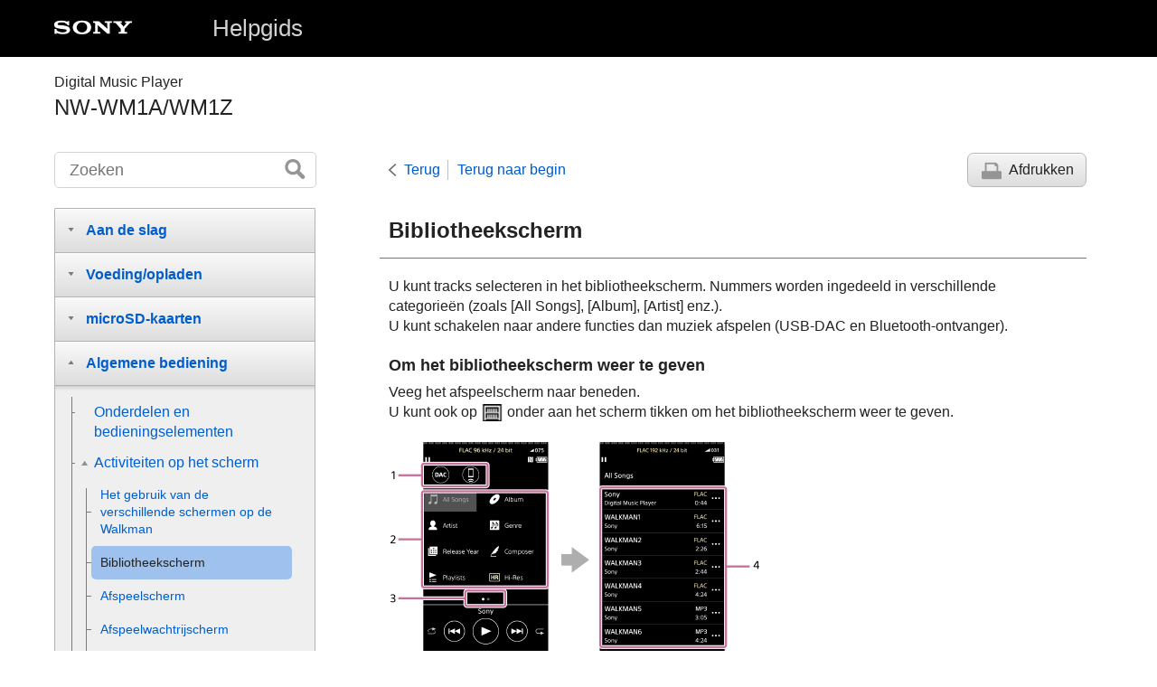

--- FILE ---
content_type: text/html
request_url: https://helpguide.sony.net/dmp/nwwm1/v1/nl/contents/TP0001450686.html
body_size: 21211
content:
<!DOCTYPE html>
<html lang="nl" dir="ltr" data-manual-number="4-593-856-83(1) ">
<head>
<!-- saved from url=(0016)http://localhost -->
<meta charset="utf-8" />
<meta http-equiv="X-UA-Compatible" content="IE=edge" />
<meta name="format-detection" content="telephone=no" />
<meta name="viewport" content="width=device-width" />
<meta name="author" content="Sony Corporation" />
<meta name="copyright" content="Copyright 2016 Sony Corporation" />
<meta name="description" content="" />
<meta name="keywords" content="Digital Music Player,NW-WM1A/WM1Z" />

<title>NW-WM1A/WM1Z | Helpgids | Bibliotheekscherm</title>
<link href="../common/css/master.css" rel="stylesheet" />
<!--[if lt IE 9]><link href="../common/css/master_ie8.css" rel="stylesheet" /><![endif]-->
<link href="../common/css/en.css" rel="stylesheet" />
<link id="print_css" href="../common/css/print.css" rel="stylesheet" media="print" />
<!--[if lt IE 9]><script src="../common/js/html5shiv-printshiv.js"></script><![endif]-->
<script src="../search/resource.json" charset="utf-8"></script>
<script src="../common/js/search_library.js" charset="utf-8"></script>
<script src="../common/js/onload.js" charset="utf-8"></script>
<script src="../common/js/run_head.js" charset="utf-8"></script>

</head>
<body data-page-type="contents">

<header role="banner">
<div class="global">
<div class="inner"><img src="../common/img/logo.png" alt="SONY" class="global-logo" /><a href="../index.html" class="global-title">Helpgids</a></div>
</div><!-- /.global -->
<div class="manual-name">
<div class="inner">
<h1><span class="category-name">Digital Music Player</span><span class="model-name">NW-WM1A/WM1Z<span class="model-number"></span></span></h1>
</div>
</div><!-- /.manual-name -->
</header>

<div class="inner">
<div class="utility">
<ul class="utility-nav">
<li class="utility-menu"><a href="#menu"><img src="../common/img/icon_utility_menu.png" alt="menu" /></a></li>
<li class="utility-search"><a href="#header-search" id="header-search-toggle"><img src="../common/img/icon_utility_search.png" alt="Zoeken" /></a></li>
</ul>
<form class="form-search" id="header-search" role="search" onsubmit="return false;">
<div><input type="text" id="id_search" class="form-search-input" value="" title="Zoeken" onkeydown="fncSearchKeyDown(event.keyCode, this.value);" /><input type="image" id="id_search_button" class="form-search-button" alt="Zoeken" src="../common/img/button_search.png" /></div>
</form>
</div><!-- /.utility -->

<noscript>
<div class="noscript">
<p>JavaScript is uitgeschakeld.</p>
<p>Schakel JavaScript in en laad de pagina opnieuw.</p>
</div>
</noscript>

<ul class="page-nav">
<li class="back"><a href="javascript:history.back();">Terug</a></li>
<li class="top"><a href="../index.html">Terug naar begin</a></li>
<li class="print"><a href="javascript:openPrintWindow();">Afdrukken</a></li>
</ul><!-- /.page-nav -->

<main role="main" id="main">
<h2 id="id_title">Bibliotheekscherm</h2>
<div id="id_content">

<div class="abstract">
<p>U kunt tracks selecteren in het bibliotheekscherm. Nummers worden ingedeeld in verschillende categorieën (zoals [All Songs], [Album], [Artist] enz.).</p>

	
	
	
		
		<p>U kunt schakelen naar andere functies dan muziek afspelen (USB-DAC en Bluetooth-ontvanger).</p>
		
	
	

<h4> <b>Om het bibliotheekscherm weer te geven</b> </h4>
<p>Veeg het afspeelscherm naar beneden.</p>
<p> U kunt ook op <img src="image/c_library.png" alt=""/> onder aan het scherm tikken om het bibliotheekscherm weer te geven.</p>
</div>
<div class="refbody">
	<div class="article">
		
			
			<p class="img-left"> <img src="image/s_wm_0040_library.png" alt="" style="display:block;"/> </p>
			
		
		
		
		<ol class="list">
			<li>
				
					
					<p>Functieknoppen</p>
					<p>U kunt overschakelen naar de volgende functies.</p>
					
					
						
						<div class="table-container">
<div class="table-scroller">
<table>
							
								
								
								
								
								
									<tr>
										<td>
<p class="img-left">
<img src="image/c_dac_block.png" alt="" style="display:block;"/>
</p>
</td>
										<td>USB-DAC</td>
									</tr>
									<tr>
										<td>
<p class="img-left"> <img src="image/c_bt_reciever_block.png" alt=""/> </p>
</td>
										<td>Bluetooth Receiver</td>
									</tr>
								
							
						</table>
</div>
</div>
						
					
					
				
			</li>
			<li>
				<p>Muziekcategorieën ([All Songs], [Album], [Artist] enz.)</p>
				<p>Elke track is ingedeeld in verschillende categorieën. Klik op een track uit de gewenste categorie.</p>
			</li>
			<li>
				<p>Pagina-aanduiding</p>
				<p>Het aantal punten geeft het aantal beschikbare pagina's weer.</p>
			</li>
			<li>
				<p>Subcategorieën</p>
				<p>Nadat u een muziekcategorie hebt geselecteerd, selecteert u een subcategorie totdat u het gewenste nummer hebt gevonden.</p>
				<p>U kunt de codecs van de tracks, zoals FLAC, controleren.  Codecs voor Hoge-Resolutie Audio-indelingen worden weergegeven in kleur. </p>
			</li>
		</ol>
	</div>
	<div class="article">
		<h3>Menu Optie/instelling</h3>
		<p>Tik op <img src="image/c_option.png" alt=""/> om het menu weer te geven.</p>
		<p>Beschikbare menu-items kunnen verschillen, afhankelijk van het scherm of de instellingen.</p>
		<div class="table-container">
<div class="table-scroller">
<table>
			
				
				
				
				
				
					<tr>
						<td>
<img src="image/c_settings_spana.png" alt=""/> <b> Settings </b>
</td>
						<td>Selecteer het item om het menu Instellingen weer te geven.</td>
					</tr>
					<tr>
						<td>
<b> Select Items to Display </b>
</td>
						<td>Selecteer het item om in te stellen welke categorieën moeten worden weergegeven of niet moeten worden weergegeven.</td>
					</tr>
					<tr>
						<td>
<b> Reset display item order <br/> </b>
</td>
						<td>Selecteer het item om de standaardcategorieën weer te geven.</td>
					</tr>
					<tr>
						<td>
<img src="image/c_settings_help.png" alt=""/> <b> View Help </b>
</td>
						<td>Selecteer het item om de gebruiksaanwijzing weer te geven.</td>
					</tr>
				
			
		</table>
</div>
</div>
	</div>
	<div class="article">
		<h3>Pop-upmenu </h3>
		<p>Tik op <img src="image/c_context.png" alt=""/> om het pop-upmenu weer te geven. <img src="image/c_context.png" alt=""/> verschijnt naast elk item in de lijst met subcategorieën.</p>
		<p>Beschikbare menu-items kunnen verschillen, afhankelijk van het scherm of de instellingen.</p>
		
			
			<div class="table-container">
<div class="table-scroller">
<table>
				
					
					
					
					
					
						<tr>
							<td>
<b>Add to Bookmark List</b>
</td>
							<td>Selecteer het item om een nummer of subcategorie-item aan de lijst met bladwijzers toe te voegen.</td>
						</tr>
						<tr>
							<td>
<b>Add to Playlist</b>
</td>
							<td>Selecteer het item om een nummer of subcategorie-item aan een afspeellijst toe te voegen.</td>
						</tr>
						<tr>
							<td>
<b>Detailed Song Information</b>
</td>
							<td>Selecteer het item om de details van het nummer weer te geven.</td>
						</tr>
						<tr>
							<td>
<b>Delete</b>
</td>
							<td>Selecteer het item om het geselecteerde nummer, de geselecteerde map of de geselecteerde afspeellijst te verwijderen.</td>
						</tr>
						<tr>
							<td>
<b>Edit Playlist Name</b>
</td>
							<td>Selecteer het item om de naam van de afspeellijst te wijzigen.</td>
						</tr>
						<tr>
							<td>
<b>Delete from Playlist</b>
</td>
							<td>Selecteer het item om het geselecteerde nummer uit de afspeellijst te verwijderen.</td>
						</tr>
					
				
			</table>
</div>
</div>
			
		
		
	</div>
	<div class="article">
		<div class="hint">
<h4>Hint</h4>
			
			<ul>
				<li>U kunt de pictogrammen voor categorieën slepen en neerzetten om de volgorde te wijzigen.</li>
				<li>U kunt ook het pop-upmenu weergeven door een item in de lijst ingedrukt te houden. </li>
			</ul>
		</div>
	</div>
	<div class="article">
		<p id="cr0001" class="img-left"> <img src="image/disclaimer_line_space150.png" alt="" style="display:block;"/>
<p class="supplemental"> De inhoud van deze Helpgids kan zonder kennisgeving worden gewijzigd als gevolg van updates in de specificaties van het product. </p>
<p class="supplemental"> Deze Helpgids is vertaald via een automatisch vertaalsysteem. </p>
		</p>
	</div>
</div>

</div><!-- /#id_content -->
<div class="return-pagetop"><a href="#top">Ga naar boven</a></div>

<aside role="complementary" class="related-topic">
<div class="related-topic">
<h3>Verwant onderwerp</h3> 
<ul>
<li><a href="TP0001450689.html">Het gebruik van de verschillende schermen op de Walkman</a></li>
<li><a href="TP0001450767.html">Muziek afspelen</a></li>
<li><a href="TP0001551710.html"> USB-DAC-scherm</a></li>
<li><a href="TP0001981321.html">
    Bluetooth Receiver-scherm</a></li>
</ul>
</div>
</aside>

<div id="questionnaire" class="questionnaire"></div>
</main>

<div id="sub">
<div class="scrollable">
<nav role="navigation" id="menu">
<ul class="level1">
<li><button type="button"><span>Aan de slag</span></button>
<ul class="level2">
<li><a href="TP0001450762.html"><span>Klantregistratiewebsites</span></a></li>
<li><a href="TP0001450761.html"><span>Vóór het eerste gebruik</span></a></li>
<li><a href="TP0001450760.html"><span> Walkman-handleidingen en algemene informatie</span></a></li>
<li><a href="TP0001450768.html"><span>De inhoud van het pakket controleren</span></a></li>
<li><button type="button"><span>Gebruik van de meegeleverde accessoires</span></button>
<ul class="level3">
<li><a href="TP0001450766.html"><span>Een leren hoesje gebruiken</span></a></li>
</ul>
</li>
<li><a href="TP0001450733.html"><span>De initiële installatie configureren</span></a></li>
<li><a href="TP0001551725.html"><span>Music Center for PC installeren (Windows)</span></a></li>
<li><a href="TP0001450706.html"><span>Content Transfer installeren (Mac)</span></a></li>
</ul>
</li>
<li><button type="button"><span>Voeding/opladen</span></button>
<ul class="level2">
<li><a href="TP0001450710.html"><span>De Walkman in- en uitschakelen</span></a></li>
<li><a href="TP0001450708.html"><span>Onopzettelijke bewerkingen voorkomen (HOLD)</span></a></li>
<li><a href="TP0001450714.html"><span>De batterij opladen</span></a></li>
<li><a href="TP0001450712.html"><span>Levensduur van batterij verlengen</span></a></li>
<li><a href="TP0001450674.html"><span>Opmerkingen over het opladen van de batterij</span></a></li>
</ul>
</li>
<li><button type="button"><span>microSD-kaarten</span></button>
<ul class="level2">
<li><a href="TP0001450678.html"><span>Gebruik van een microSD-kaart</span></a></li>
<li><a href="TP0001450668.html"><span>Opmerkingen over microSD-kaarten</span></a></li>
</ul>
</li>
<li><button type="button"><span>Algemene bediening</span></button>
<ul class="level2">
<li><a href="TP0001450684.html"><span>Onderdelen en bedieningselementen</span></a></li>
<li><button type="button"><span>Activiteiten op het scherm</span></button>
<ul class="level3">
<li><a href="TP0001450689.html"><span>Het gebruik van de verschillende schermen op de Walkman</span></a></li>
<li><a href="TP0001450686.html"><span>Bibliotheekscherm</span></a></li>
<li><a href="TP0001450697.html"><span>Afspeelscherm</span></a></li>
<li><a href="TP0001450695.html"><span>Afspeelwachtrijscherm</span></a></li>
<li><a href="TP0001450691.html"><span>Bladwijzerlijstscherm</span></a></li>
<li><a href="TP0001450725.html"><span>Schermen voor geluidskwaliteitinstellingen</span></a></li>
<li><a href="TP0001551710.html"><span> USB-DAC-scherm</span></a></li>
<li><a href="TP0001981321.html"><span>
    Bluetooth Receiver-scherm</span></a></li>
</ul>
</li>
<li><a href="TP0001450753.html"><span>Lijst met pictogrammen die worden weergegeven in het informatiegedeelte</span></a></li>
<li><a href="TP0001450738.html"><span>Het volume instellen</span></a></li>
<li><a href="TP0001453241.html"><span>Werking volume in overeenstemming met Europese en Koreaanse richtlijnen</span></a></li>
<li><a href="TP0001450737.html"><span>Bladeren in de bedieningshandleiding</span></a></li>
</ul>
</li>
<li><button type="button"><span>Overzetten van muziek</span></button>
<ul class="level2">
<li><a href="TP0001551715.html"><span>Voorbereiden van muziekinhoud</span></a></li>
<li><a href="TP0001551711.html"><span>Aankoop van inhoud in Hoge-Resolutie Audio</span></a></li>
<li><button type="button"><span>Gebruik van een Windows-computer</span></button>
<ul class="level3">
<li><a href="TP0001551714.html"><span>Overdracht van inhoud van een Windows-computer met behulp van Music Center for PC</span></a></li>
<li><a href="TP0001450789.html"><span>Materiaal overzetten met Windows Verkenner</span></a></li>
<li><a href="TP0001551712.html"><span>Inhoud van de Walkman in Music Center for PC importeren</span></a></li>
</ul>
</li>
<li><button type="button"><span>Gebruik van een Mac-computer</span></button>
<ul class="level3">
<li><a href="TP0001450787.html"><span>Overdracht van inhoud van een Mac-computer met behulp van Content Transfer</span></a></li>
<li><a href="TP0001450788.html"><span>Materiaal overzetten met Mac Finder</span></a></li>
</ul>
</li>
<li><a href="TP0001450791.html"><span>Tekstgegevens met behulp van een computer toevoegen</span></a></li>
<li><a href="TP0001450792.html"><span>Opmerkingen over het overzetten van de inhoud van een computer</span></a></li>
</ul>
</li>
<li><button type="button"><span>Muziek afspelen/ordenen/verwijderen</span></button>
<ul class="level2">
<li><a href="TP0001450767.html"><span>Muziek afspelen</span></a></li>
<li><a href="TP0001450769.html"><span>Methoden voor het afspelen</span></a></li>
<li><a href="TP0001450763.html"><span>[SensMe™ Channels] gebruiken</span></a></li>
<li><button type="button"><span>Teksten weergeven</span></button>
<ul class="level3">
<li><a href="TP0001450765.html"><span>Tekstgegevens verkrijgen</span></a></li>
<li><a href="TP0001450773.html"><span>Teksten weergeven</span></a></li>
</ul>
</li>
<li><a href="TP0001450774.html"><span>Beheer van afspeellijsten op de Walkman</span></a></li>
<li><a href="TP0001450771.html"><span>Bladwijzers beheren op de Walkman</span></a></li>
<li><a href="TP0001450772.html"><span>Tracks verwijderen van de Walkman</span></a></li>
<li><a href="TP0001450777.html"><span>Een instructie bekijken om te genieten van geluid van hoge kwaliteit</span></a></li>
</ul>
</li>
<li><button type="button"><span>Genieten van muziek via een draadloze verbinding</span></button>
<ul class="level2">
<li><button type="button"><span>Genieten van muziek met een Bluetooth-audioapparaat (Bluetooth-verzendmodus)</span></button>
<ul class="level3">
<li><a href="TP0001450732.html"><span>De Walkman voor het eerst verbinden met een niet-gekoppeld Bluetooth-apparaat</span></a></li>
<li><a href="TP0001450731.html"><span>De Walkman met een gekoppeld Bluetooth-apparaat verbinden</span></a></li>
<li><a href="TP0001450726.html"><span>One-touch-verbindingen met een Bluetooth-apparaat (NFC)</span></a></li>
<li><a href="TP0001450723.html"><span>De Bluetooth-functie configureren (Bluetooth-verzendmodus)</span></a></li>
</ul>
</li>
<li><button type="button"><span>Genieten van muziek vanaf een smartphone (Bluetooth-ontvangstmodus)</span></button>
<ul class="level3">
<li><a href="TP0001981320.html"><span>De Walkman voor het eerst verbinden met een niet-gekoppelde smartphone</span></a></li>
<li><a href="TP0001981319.html"><span>De Walkman verbinden met een gekoppelde smartphone</span></a></li>
<li><a href="TP0001981318.html"><span>One-touch-verbindingen met een smartphone (NFC)</span></a></li>
<li><a href="TP0001981322.html"><span>De Bluetooth-functie configureren (Bluetooth-ontvangstmodus)</span></a></li>
</ul>
</li>
<li><a href="TP0001450729.html"><span>Opmerkingen over de Bluetooth-functie</span></a></li>
</ul>
</li>
<li><button type="button"><span>Diverse functies</span></button>
<ul class="level2">
<li><a href="TP0001551719.html"><span>Genieten van muziek op een computer met de geluidskwaliteit van een Walkman (USB-DAC-functie)</span></a></li>
<li><a href="TP0001450749.html"><span>Het aanpassen van de geluidskwaliteitinstellingen</span></a></li>
<li><a href="TP0001450793.html"><span>USB-massaopslagmodus gebruiken</span></a></li>
<li><button type="button"><span>Opnieuw opstarten/formatteren/initialiseren</span></button>
<ul class="level3">
<li><a href="TP0001450744.html"><span>De Walkman opnieuw opstarten</span></a></li>
<li><a href="TP0001450743.html"><span>Resetten/formatteren/initialiseren van de Walkman</span></a></li>
<li><a href="TP0001450742.html"><span>Een microSD-kaart formatteren</span></a></li>
</ul>
</li>
<li><button type="button"><span>Versie-informatie/systeemupdates</span></button>
<ul class="level3">
<li><a href="TP0001450741.html"><span>Controle van informatie op de Walkman</span></a></li>
<li><a href="TP0001450750.html"><span>Bijwerken van de Walkman-systeemsoftware</span></a></li>
</ul>
</li>
<li><a href="TP0001450672.html"><span>Sneltoetsen van het deelvenster snelle instelling gebruiken</span></a></li>
<li><a href="TP0001450794.html"><span>Instellingenmenu</span></a></li>
</ul>
</li>
<li><button type="button"><span>Kennisgeving</span></button>
<ul class="level2">
<li><a href="TP0001450758.html"><span>Opmerkingen over het omgaan met uw Walkman</span></a></li>
<li><a href="TP0001450776.html"><span>Opmerkingen over de hoofdtelefoon</span></a></li>
<li><a href="TP0001450775.html"><span>Opmerkingen over de ingebouwde batterij</span></a></li>
<li><a href="TP0001450779.html"><span>Opmerkingen over de software</span></a></li>
<li><a href="TP0001453213.html"><span>Opmerkingen over de voorbeeldgegevens</span></a></li>
<li><a href="TP0001450759.html"><span>Algemene informatie</span></a></li>
<li><a href="TP0001450778.html"><span>Onderhoud</span></a></li>
<li><a href="TP0001450785.html"><span>Website voor klantondersteuning</span></a></li>
</ul>
</li>
<li><button type="button"><span>Specificaties</span></button>
<ul class="level2">
<li><a href="TP0001450693.html"><span>Specificaties</span></a></li>
<li><a href="TP0001450680.html"><span>Levensduur van de batterij</span></a></li>
<li><a href="TP0001450682.html"><span>Maximumaantal opneembare nummers</span></a></li>
<li><a href="TP0001450702.html"><span>Ondersteunde indelingen </span></a></li>
<li><a href="TP0001450781.html"><span>Systeemvereisten</span></a></li>
</ul>
</li>
<li><button type="button"><span>Probleemoplossing</span></button>
<ul class="level2">
<li><button type="button"><span>Voeding/opladen</span></button>
<ul class="level3">
<li><a href="TP0001450718.html"><span>De ingebouwde oplaadbare batterij is snel leeg, zelfs nadat de Walkman volledig is opgeladen.</span></a></li>
<li><a href="TP0001450719.html"><span>Wat is de levensduur van de batterij?</span></a></li>
<li><a href="TP0001450721.html"><span>Kan ik de ingebouwde oplaadbare batterij zelf vervangen?</span></a></li>
</ul>
</li>
<li><button type="button"><span>microSD-kaarten</span></button>
<ul class="level3">
<li><a href="TP0001450727.html"><span>De computer herkent de microSD-kaart in de Walkman niet.</span></a></li>
<li><a href="TP0001450716.html"><span>De Walkman herkent een microSD-kaart niet.</span></a></li>
</ul>
</li>
<li><button type="button"><span>Muziek afspelen</span></button>
<ul class="level3">
<li><a href="TP0001450734.html"><span>Een track wordt gedupliceerd op de Walkman.</span></a></li>
<li><a href="TP0001450736.html"><span>De Walkman kan overgezet materiaal niet afspelen.</span></a></li>
</ul>
</li>
<li><button type="button"><span>Overig</span></button>
<ul class="level3">
<li><a href="TP0001450728.html"><span>U hebt vloeistof gemorst (water, koffie enz.) op de Walkman.<br/>U hebt de Walkman in een wasmachine gewassen.</span></a></li>
<li><a href="TP0001450730.html"><span>De Walkman werkt niet correct.</span></a></li>
</ul>
</li>
</ul>
</li>
</ul>
</nav>

<footer role="contentinfo">
<div class="manual-number" dir="ltr">4-593-856-83(1) </div>
<div class="manual-copyright" dir="ltr">Copyright 2016 Sony Corporation</div>
</footer>
</div>
</div><!-- /.sub -->
<div class="return-pagetop-s"><a href="#top"><img src="../common/img/arrow_return_pagetop_s.png" alt="Ga naar boven" /></a></div>
</div><!-- /.inner -->
<script src="../common/js/jquery.min.js" type="text/javascript" charset="utf-8"></script>
<script src="../common/js/run_foot.js" type="text/javascript" charset="utf-8"></script>
<script language="JavaScript" type="text/javascript" src="/js/s_code.js"></script>
<script language="JavaScript" type="text/javascript"><!--
/* You may give each page an identifying name, server, and channel on the next lines. */
/************* DO NOT ALTER ANYTHING BELOW THIS LINE ! **************/
var s_code=s.t();if(s_code)document.write(s_code)//--></script>
<!--/DO NOT REMOVE/-->
<!-- End SiteCatalyst code version: H.23.4. -->
</body>
</html>

--- FILE ---
content_type: text/html
request_url: https://helpguide.sony.net/inc/mnsv_01_nl.html
body_size: 2051
content:
  <link rel="stylesheet" href="/inc/mnsv_01.css">
  <div id="message" class="message">
    <p class="message-txt">Was deze informatie nuttig?</p>
    <ul class="btnList">
      <li><button class="qbutton q_step1" type="button" value="A1_YES">Ja</button></li>
      <li><button class="qbutton q_step1" type="button" value="A1_NO">Nee</button></li>
    </ul>
  </div>
  <div id="question" style="display: none;">
    <form action="" method="post">
      <p class="message-txt caption">Waarom was deze informatie niet nuttig?</p>
      <table>
        <tr>
          <td class="sub_question"><input id="lev1" name="satisfaction" type="radio" value="A2_NO1"></td>
          <td><label class="level2" for="lev1">De informatie loste mijn probleem niet op.</label></td>
        </tr>
        <tr>
          <td class="sub_question"><input id="lev2" name="satisfaction" type="radio" value="A2_NO2"></td>
          <td><label class="level2" for="lev2">De informatie was moeilijk te begrijpen.</label></td>
        </tr>
        <tr>
          <td class="sub_question"><input id="lev3" name="satisfaction" type="radio" value="A2_NO3"></td>
          <td><label class="level2" for="lev3">Ik kon de informatie die ik zocht niet vinden.</label></td>
        </tr>
        <tr>
          <td class="sub_question"><input id="lev4" name="satisfaction" type="radio" value="A2_NO4"></td>
          <td><label class="level2" for="lev4">Ik heb het probleem opgelost, maar ik ben ontevreden over het product.</label></td>
        </tr>
      </table>
      <label for="custComment">Hoe kunnen we deze pagina verbeteren?</label>
      <p class="message-txt pim">Uw antwoorden worden anoniem verwerkt. Vermeld geen persoonlijke informatie, zoals uw naam, telefoonnummer of e-mailadres, in uw opmerkingen.</p>
      <textarea name="custComment" id="custComment" placeholder="Wij waarderen uw suggesties en ideeën."></textarea>
      <p class="submit">
        <input class="qbutton q_step2" type="submit" value="INDIENEN">
      </p>
    </form>
  </div>
  <div id="message-thanks" class="message" style="display: none;">
    <p class="message-txt">Dank u voor uw feedback.</p>
  </div>


--- FILE ---
content_type: text/css
request_url: https://helpguide.sony.net/inc/mnsv_01.css
body_size: 2390
content:
@charset "UTF-8";
/*! 
------------------------------------------- */
#questionnaire, #micro_survey_container {
  clear: both;
  box-sizing: border-box;
  max-width: 652px;
  margin: 80px auto;
  padding: 50px 50px 30px;
  border: 1px solid #0e64cd;
}

#questionnaire p, #micro_survey_container p {
  margin-bottom: 20px;
  font-size: 115%;
  text-align: center;
  font-weight: bold;
}

label[for="custComment"] {
    margin-bottom: 20px;
    font-size: 1.3em;
    text-align: left;
    font-weight: bold;
    color: #2F353D;
}

#questionnaire .qbutton, #micro_survey_container .qbutton {
  min-width: 7em;
  padding: 10px;
  background: #2D75C7;
  border: none;
  border-radius: 0;
  text-align: center;
  font-size: 115%;
  color: white;
  font-family: "Hiragino Kaku Gothic ProN","ヒラギノ角ゴ ProN W3",メイリオ,meiryo, sans-serif;
  transition: all 300ms linear;
  -webkit-appearance: none;
}

#questionnaire .qbutton:hover, #micro_survey_container .qbutton:hover {
  cursor: pointer;
  background: #0054d2;
}

#questionnaire .btnList, #micro_survey_container .btnList {
  margin-bottom: 20px;
  text-align: center;
}

#questionnaire .btnList li, #micro_survey_container .btnList li {
  display: inline-block;
  margin: 0 5px;
}

#questionnaire table, #micro_survey_container table {
  margin: 0 50px 15px;
}

#questionnaire table td, #micro_survey_container table td {
  padding-bottom: 8px;
}

#questionnaire textarea, #micro_survey_container textarea {
  width: 100%;
  height: 140px;
  resize: none;
}

#questionnaire .pim, #micro_survey_container .pim {
  font-size: 80%;
  font-weight: normal;
  text-align: start;
}

@media only screen and (max-width: 640px) {
  #questionnaire, #micro_survey_container {
    margin: 50px auto 30px;
    padding: 30px 20px 15px;
  }
  #questionnaire p, #micro_survey_container p {
    margin-bottom: 15px;
    font-size: 100%;
  }
  #questionnaire .caption, #micro_survey_container .caption {
    text-align: left;
  }
  #questionnaire .qbutton, #micro_survey_container .qbutton {
    min-width: 6em;
    padding: 10px 5px;
    font-size: 110%;
  }
  #questionnaire .btnList, #micro_survey_container .btnList {
    margin-bottom: 15px;
    text-align: center;
  }
  #questionnaire .btnList li, #micro_survey_container .btnList li {
    display: inline-block;
    margin: 0 4px;
  }
  #questionnaire table, #micro_survey_container table {
    margin: 0 0 15px;
  }
  #questionnaire table td, #micro_survey_container table td {
    padding-bottom: 10px;
    vertical-align: top;
  }
}


--- FILE ---
content_type: application/x-javascript
request_url: https://helpguide.sony.net/dmp/nwwm1/v1/nl/common/js/run_foot.js
body_size: 26244
content:
/* $Date:: 2015-08-25 15:48:29 +0900#$ $Rev: 1098 $ */
(function() {
	"use strict";
	// /BUG Acrobat doesn't support descendant elements of button elements
	// Replace button elements with a elements (This should be executed as soon as possible)
	var testElement = document.createElement("div");
	testElement.id = "test-acrobat";
	document.body.appendChild(testElement);
	var isAcrobat = $(testElement).css("display") === "none";
	document.body.removeChild(testElement);

	if (isAcrobat) {
		var buttons = $(document.getElementById("menu")).find("button");
		for (var i = 0, len = buttons.length; i < len; i++) {
			var button = buttons[i];
			var text = button.textContent;
			var parent = button.parentNode;

			var a = document.createElement("a");
			var span = document.createElement("span");
			span.textContent = text;
			a.appendChild(span);
			parent.replaceChild(a, button);
		}
	}
})();

(function(OHP) {
	"use strict";
	OHP.Command = {
		REGION_L : "region was changed to L",
		REGION_S : "region was changed to S",
		RESIZE : "window was resized",
		CONTENT_CHANGED : "page content was changed",

		callbacks : [],
		register : function(object) {
			this.callbacks.push(object);
		},

		dispatch : function(message) {
			for (var i = 0, len = this.callbacks.length; i < len; i++) {
				this.callbacks[i].onmessage(message);
			}
		}
	};

	OHP.UA = {
		sHasMatchMedia : null,
		hasMatchMedia : function() {
			if (this.sHasMatchMedia === null) {
				this.sHasMatchMedia = "matchMedia" in window;
			}
			return this.sHasMatchMedia;
		},

		sHasGetComputedStyle : null,
		hasGetComputedStyle : function() {
			if (this.sHasGetComputedStyle === null) {
				this.sHasGetComputedStyle = "getComputedStyle" in window;
			}
			return this.sHasGetComputedStyle;
		},

		sSupportNS : null,
		supportNS : function() {
			if (this.sSupportNS === null) {
				this.sSupportNS = "createElementNS" in document;
			}
			return this.sSupportNS;
		},

		sHasStorage : null,
		hasStorage : function() {
			if (this.sHasStorage === null) {
				var hasStorage = false;
				if ("localStorage" in window) {
					// BUG Safari Private Browsing
					try {
						var storage = window.localStorage;
						var key = "ohp-test";
						storage.setItem(key, "");
						storage.removeItem(key);
						hasStorage = true;
					} catch (e) {
						hasStorage = false;
					}
				}
				this.sHasStorage = hasStorage;
			}
			return this.sHasStorage;
		},
	};

	OHP.Util = {
		KNOWN_DIRECTORIES : ["cover", "contents", "search"],
		sPathPrefix : null,
		resolvePath : function(path) {
			if (this.sPathPrefix === null) {
				this.sPathPrefix = "";
				var pathname = window.location.pathname;
				var directories = pathname.split("/");
				var lastDirectory = directories[directories.length - (pathname.match(/\.html$/) ? 2 : 1)];
				for (var i = 0, len = OHP.Util.KNOWN_DIRECTORIES.length; i < len; i++) {
					if (OHP.Util.KNOWN_DIRECTORIES[i] === lastDirectory) {
						this.sPathPrefix = "../";
						break;
					}
				}
			}
			return this.sPathPrefix + path;
		},

		sIsLRegion : null,
		MEDIA_QUERY : "screen and (max-width: 1279px)",
		useResizeToWatchRegionChange : false,
		isLRegion : function() {
			if (OHP.UA.hasMatchMedia()) {
				if (this.sIsLRegion === null) {
					var mq = window.matchMedia(this.MEDIA_QUERY);
					this.sIsLRegion = this.isLRegionMQ(mq);
					mq.addListener($.proxy(this.handleResize, this));
				}
				return this.sIsLRegion;
			} else if (OHP.UA.hasGetComputedStyle()) {
				if (this.sIsLRegion === null) {
					this.sIsLRegion = this.isLRegionCSS();
					this.useResizeToWatchRegionChange = true;
					this.watchResize();
				}
				return this.sIsLRegion;
			}
			return true;
		},

		isLRegionMQ : function(mq) {
			return !mq.matches;
		},

		isLRegionCSS : function() {
			var sub = document.getElementById("sub");
			return window.getComputedStyle(sub).position !== "static";
		},

		sWatchResize : false,
		watchResize : function() {
			if (!this.sWatchResize) {
				$(window).on("resize", $.proxy(this.handleResize, this));
				this.sWatchResize = true;
			}
		},

		handleResize : function(eventOrMQ) {
			var isLRegionNew;
			if ("type" in eventOrMQ && eventOrMQ.type === "resize") {
				OHP.Command.dispatch(OHP.Command.RESIZE);
				if (this.useResizeToWatchRegionChange) {
					isLRegionNew = this.isLRegionCSS();
				}
			} else {
				isLRegionNew = this.isLRegionMQ(eventOrMQ);
			}
			if (isLRegionNew !== undefined && isLRegionNew !== this.sIsLRegion) {
				this.sIsLRegion = isLRegionNew;
				OHP.Command.dispatch(isLRegionNew ? OHP.Command.REGION_L : OHP.Command.REGION_S);
			}
		},

		id : 0,
		generateID : function() {
			return "id_" + this.id++;
		},

		sManualNumber : null,
		getManualNumber : function() {
			if (this.sManualNumber === null) {
				this.sManualNumber = document.documentElement.getAttribute("data-manual-number");
			}
			return this.sManualNumber;
		},

		getStorageKey : function(key) {
			return this.getManualNumber() + "-" + key;
		},

		setItem : function(key, val) {
			if (!OHP.UA.hasStorage()) {
				return;
			}
			window.localStorage.setItem(this.getStorageKey(key), val);
		},

		getItem : function(key) {
			if (!OHP.UA.hasStorage()) {
				return null;
			}
			return window.localStorage.getItem(this.getStorageKey(key)) || null;
		},

		sTopicId : null,
		getTopicId : function() {
			if (this.sTopicId === null) {
				var parts = window.location.pathname.split("/");
				this.sTopicId = parts[parts.length - 1];
			}
			return this.sTopicId;
		},

		sPageType : null,
		getPageType : function() {
			if (this.sPageType === null) {
				var body = document.body;
				this.sPageType = body.getAttribute("data-page-type");
			}
			return this.sPageType;
		}
	};

	OHP.Debug = {
		isDebug : function() {
			return OHP.URL.getSearchParams().has("debug");
		}
	};

	OHP.SmoothScroller = {
		init : function() {
			this.running = false;
			this.hash = null;
			this.callback = null;
		},

		scrollToHash : function(hash, callback) {
			var target = null;
			var id = hash.substring(1);
			if (id === "top") {
				target = document.body;
			} else if (id !== "") {
				target = document.getElementById(id);
			}
			this.start(target, hash, callback);
		},

		scrollToElement : function(target, callback) {
			this.start(target, null, callback);
		},

		start : function(target, hash, callback) {
			if (this.running || target === null) {
				this.fail(callback);
				return;
			}
			this.running = true;
			this.hash = hash || null;
			this.callback = callback || null;
			this.jsStart(target);
		},

		fail : function(callback) {
			if (typeof callback === "function") {
				callback(false);
			}
		},

		done : function() {
			// Set hash before executing callback as callback may call focus()
			// http://src.chromium.org/viewvc/blink?view=revision&revision=183455
			if (this.hash !== null) {
				window.location.href = this.hash;
			}
			if (typeof this.callback === "function") {
				this.callback(true);
			}
			this.running = false;
		},

		scrollBox : $("html, body"),
		jsStart : function(target) {
			var $el = $(target);
			var offset = $el.offset();
			var self = this;
			this.scrollBox.animate({
				//scrollLeft : Math.round(offset.left),
				scrollTop : Math.round(offset.top)
			}).promise().done(function() {
				self.done();
			});
		}
	};
	OHP.SmoothScroller.init();

	function HeaderToggle(control, target) {
		this.control = control;
		this.target = target;
		this.isHidden = true;
		this.isBusy = false;
		this.initARIA();
		this.init();
	}

	HeaderToggle.prototype = {
		initARIA : function() {
			var id = this.target.getAttribute("id") || OHP.Util.generateID();
			this.target.setAttribute("id", id);
			this.control.setAttribute("role", "button");
			this.control.setAttribute("aria-controls", id);
		},

		init : function() {
			if (OHP.Util.isLRegion()) {
				this.control.setAttribute("aria-disabled", "true");
			} else {
				this.update();
			}
			$(this.control).on("click", $.proxy(this.handleEvent, this));
			OHP.Command.register(this);
		},

		handleEvent : function(e) {
			e.preventDefault();
			if (OHP.Util.isLRegion() || this.isBusy) {
				return;
			}
			this.isHidden = !this.isHidden;
			this.update();
		},

		update : function() {
			this.isBusy = true;
			var updated = $.proxy(this.updated, this);
			if (this.isHidden) {
				$(this.target).slideUp(updated);
			} else {
				$(this.target).slideDown(updated);
			}
		},

		updated : function() {
			var expanded = this.isHidden ? "false" : "true";
			this.control.setAttribute("aria-expanded", expanded);
			this.target.setAttribute("aria-expanded", expanded);
			this.isBusy = false;
		},

		onmessage : function(message) {
			if (message === OHP.Command.REGION_L) {
				this.control.setAttribute("aria-disabled", "true");
			} else if (message === OHP.Command.REGION_S) {
				this.control.setAttribute("aria-disabled", "false");
			}
		}
	};

	// Header
	(function() {
		var control = document.getElementById("header-search-toggle");
		var target = document.getElementById("header-search");
		if (control !== null && target !== null) {
			new HeaderToggle(control, target);
		}
	})();

	//
	// Menu
	//
	function MenuItem(menu, button, ul, level) {
		this.menu = menu;
		this.control = button;
		this.target = ul;
		this.level = level;
		var id = ul.id;
		button.setAttribute("aria-controls", id);
		this.li = button.parentNode;
		this.isHidden = true;
		// IE8 start
		this.fallbackImg = null;
		// IE8 end
		this.init();
		this.update();
	}

	MenuItem.prototype = {
		NS_SVG : "http://www.w3.org/2000/svg",
		init : function() {
			// IE8 start
			if (!OHP.UA.supportNS()) {
				var img = document.createElement("img");
				img.className = "js-icon";
				this.control.insertBefore(img, this.control.firstChild);
				this.fallbackImg = img;
				return;
			}
			// IE8 end
			var svg = document.createElementNS(this.NS_SVG, "svg");
			svg.setAttributeNS(null, "viewBox", "0 0 14 9");
			var title = document.createElementNS(this.NS_SVG, "title");
			this.title = title;
			svg.appendChild(title);
			var path = document.createElementNS(this.NS_SVG, "path");
			path.style.fill = "currentColor";
			this.path = path;
			svg.appendChild(path);
			this.control.insertBefore(svg, this.control.firstChild);
		},

		open : function() {
			this.isHidden = false;
			this.update();
		},

		close : function() {
			this.isHidden = true;
			this.update();
		},

		update : function() {
			var key = this.isHidden ? "close" : "open";
			var option = this.menu.option[key];
			var hidden = this.isHidden ? "true" : "false";
			if (!OHP.UA.supportNS()) {
				// IE8 start
				this.fallbackImg.src = this.level === "level1" ? option.fallbackImgLevel1 : option.fallbackImgLevel2;
				this.fallbackImg.alt = option.alt;
				// IE8 end
			} else {
				this.path.setAttributeNS(null, "d", option.path);
				this.title.textContent = option.alt;
			}
			// BUG: Android 4+
			this.target.setAttribute("data-hidden", hidden);
			this.li.setAttribute("data-hidden", hidden);
		}
	};

	function Menu(root, option) {
		this.root = root;
		this.option = option;
		this.init();
	}

	Menu.prototype = {
		init : function() {
			this.items = {};
			this.opened = {};
			this.initMenuItems();
			this.highlightedIds = [];
			this.initHighlight();
			this.initOpenness();
			$(this.root).on("click", $.proxy(this.handleEvent, this));
		},

		initMenuItems : function() {
			var $buttons = $("button", this.root);
			for (var i = 0, len = $buttons.length; i < len; i++) {
				var button = $buttons[i];
				var ul = $(button).next()[0];
				var level = $(button).closest("ul")[0].className;
				// ID start
				var id = "menu-" + i;
				ul.id = id;
				// ID end
				var item = new MenuItem(this, button, ul, level);
				this.items[id] = item;
			}
		},

		initHighlight : function() {
			var topicId = OHP.Util.getTopicId();
			var pageType = OHP.Util.getPageType();
			var key = "previousTopicId";
			var isTopicIdNative = true;
			if (pageType === "contents") {
				OHP.Util.setItem(key, topicId);
			} else {
				// index and search page: load previous topicId
				topicId = OHP.Util.getItem(key);
				isTopicIdNative = false;
			}
			this.topicId = topicId;

			// no previous topicId
			if (topicId === null) {
				return;
			}

			// Highlight ALL items
			var selector = "a[href*='" + topicId + "']";
			var $elements = $(selector, this.root);
			for (var i = 0, len = $elements.length; i < len; i++) {
				var element = $elements[i];
				element.className += " active";
				// jQuery's |$| returns non-live objects
				// |querySelectorAll| returns non-live NodeList
				// it's safe to remove href attribute here.
				if (isTopicIdNative) {
					element.removeAttribute("href");
				}
				var $span = $(element).find("span");
				$span.wrapInner(document.createElement("em"));
				var ids = this.getULs(element);
				this.highlightedIds.push(ids);
			}
		},

		getULs : function(element) {
			var ids = [];
			var parent = element.parentNode;
			while (parent !== null && parent !== this.root) {
				if (parent.nodeName.toLowerCase() === "ul" && parent.id !== "") {
					ids.push(parent.id);
				}
				parent = parent.parentNode;
			}
			return ids;
		},

		initOpenness : function() {
			// 1. Load previously opened menus
			var openedIds = this.loadState();

			// 2. Check whether the number of visible highlighted item is greater than or equal to 1
			var highlightedIds = this.highlightedIds;
			var hasVisibleHighlighted = false;
			for (var i = 0; i < highlightedIds.length; i++) {
				var ids = highlightedIds[i];
				var isHighlightedVisible = true;
				for (var j = 0; j < ids.length; j++) {
					if (!openedIds.hasOwnProperty(ids[j])) {
						isHighlightedVisible = false;
						break;
					}
				}
				if (isHighlightedVisible) {
					hasVisibleHighlighted = true;
					break;
				}

			}

			// 3. if so, do nothing. if not, open FIRST highlighted item
			if (!hasVisibleHighlighted && highlightedIds.length > 0) {
				ids = highlightedIds[0];
				for (i = 0; i < ids.length; i++) {
					openedIds[ids[i]] = true;
				}
			}

			// 4. open ALL of necessary items
			for (var id in openedIds) {
				if (openedIds.hasOwnProperty(id)) {
					this.open(id, true);
				}
			}
			this.saveState();
		},

		open : function(itemId, isBatchUpdate) {
			if (!this.items.hasOwnProperty(itemId)) {
				return;
			}
			this.items[itemId].open();
			this.opened[itemId] = true;
			if (!isBatchUpdate) {
				this.saveState();
			}
		},

		close : function(itemId, isBatchUpdate) {
			if (!this.items.hasOwnProperty(itemId)) {
				return;
			}
			this.items[itemId].close();
			delete this.opened[itemId];
			if (!isBatchUpdate) {
				this.saveState();
			}
		},

		handleEvent : function(e) {
			var target = e.target;
			while (target !== null && target !== this.root) {
				var nodeName = target.nodeName.toLowerCase();
				if (nodeName === "a") {
					return;
				}
				if (nodeName === "button") {
					break;
				}
				target = target.parentNode;
			}
			var itemId = target.getAttribute("aria-controls");
			if (this.opened.hasOwnProperty(itemId)) {
				this.close(itemId);
			} else {
				this.open(itemId);
			}
		},

		loadState : function() {
			var storeKey = "previousOpenedMenus";
			var value = OHP.Util.getItem(storeKey);
			// IE8 doesn't support JSON.parse
			// var ret = JSON.parse(value);
			var ret = {};
			if (value === null || value === "") {
				return ret;
			}
			var ids = value.split(",");
			for (var i = 0; i < ids.length; i++) {
				ret[ids[i]] = true;
			}
			return ret;
		},

		saveState : function() {
			var opened = this.opened;
			var storeKey = "previousOpenedMenus";
			// IE8 doesn't support JSON.stringfy
			// var value = JSON.stringfy(opened);
			var ids = [];
			for (var item in opened) {
				if (opened.hasOwnProperty(item)) {
					ids.push(item);
				}
			}
			var value = ids.join(",");
			OHP.Util.setItem(storeKey, value);
		}
	};

	(function() {
		var option = {
			"close" : {
				"alt" : "Open",
				"path" : "M0,0 L7,9 h1 L14,0 z",
				"fallbackImgLevel1" : OHP.Util.resolvePath("common/img/arrow_close_level1.png"),
				"fallbackImgLevel2" : OHP.Util.resolvePath("common/img/arrow_close.png")
			},
			"open" : {
				"alt" : "Close",
				"path" : "M0,9 L7,0 h1 L14,9 z",
				"fallbackImgLevel1" : OHP.Util.resolvePath("common/img/arrow_open_level1.png"),
				"fallbackImgLevel2" : OHP.Util.resolvePath("common/img/arrow_open.png")
			}
		};
		var root = document.getElementById("menu");
		var menu = new Menu(root, option);
		if (OHP.Debug.isDebug()) {
			OHP.Debug.Menu = menu;
		}
	})();

	// Fixed Pane
	function FixedPane(targetPane, referencePane) {
		targetPane.setAttribute("data-supported", "true");
		this.targetPane = targetPane;
		this.referencePane = referencePane;
		this.attr = "data-fixed";
		this.init();
		this.rAF = window.requestAnimationFrame || function(callback) {
				setTimeout(callback, 1000 / 60);
		};
	}

	FixedPane.prototype = {
		init : function() {
			OHP.Command.register(this);
			var func = $.proxy(this.handleEvent, this);
			$(window).on("scroll", func);
			$(window).on("load", func);
		},

		isBusy : false,
		handleEvent : function() {
			if (!OHP.Util.isLRegion() || this.isBusy) {
				return;
			}
			this.isBusy = true;
			var func = $.proxy(this.updated, this);
			this.rAF.call(window, func);
		},

		updated : function() {
			if (!this.isBusy) {
				return;
			}
			var targetPane = this.targetPane;
			var referencePane = this.referencePane;
			var referenceBox = referencePane.getBoundingClientRect();
			var fixed = referenceBox.top < 0;
			if (fixed !== this.fixed) {
				targetPane.setAttribute(this.attr, fixed ? "true" : "false");
				referencePane.setAttribute(this.attr, fixed ? "true" : "false");
				this.fixed = fixed;
			}
			var $targetPane = $(targetPane);
			var props = {
				height : "",
				transform : ""
			};
			if (!fixed) {
				var targetBox = targetPane.getBoundingClientRect();
				// Use |calc| here to avoid adding |resize| event handler
				props.height = "calc(100vh - " + targetBox.top + "px)";
			} else {
				// make fixed pane follow horizontal scroll
				var scrollX = window.scrollX || window.pageXOffset;
				props.transform = "translate(" + -scrollX + "px, 0)";
			}
			$targetPane.css(props);
			this.isBusy = false;
		},

		onmessage : function(message) {
			if (message === OHP.Command.CONTENT_CHANGED || message === OHP.Command.REGION_L) {
				this.handleEvent();
			}
		}
	};
	(function fixedPane() {
		if (!OHP.UA.hasGetComputedStyle()) {
			return;
		}
		var sub = document.getElementById("sub");
		var main = document.getElementById("main");
		if (sub !== null && main !== null) {
			new FixedPane(sub, main);
		}
	})();

	// Return Page Top
	function ReturnPageTop(target) {
		this.target = target;
		this.init();
	}

	ReturnPageTop.prototype = {
		CLASS_NAME : "visible",

		init : function() {
			this.fixed = false;
			this.update();
			$(window).on("scroll", $.proxy(this.update, this));
			OHP.Command.register(this);
		},

		update : function() {
			if (OHP.Util.isLRegion()) {
				return;
			}
			var fixed = (window.scrollY || window.pageYOffset) > 0;
			if (fixed !== this.fixed) {
				// BUG IE9 doesn't support classList
				$(this.target).toggleClass(this.CLASS_NAME, fixed);
				this.fixed = fixed;
			}
		},

		onmessage : function(message) {
			if (message === OHP.Command.REGION_S) {
				this.update();
			}
		}
	};
	(function() {
		var returnpagetops = $(".return-pagetop-s");
		for (var i = 0, len = returnpagetops.length; i < len; i++) {
			new ReturnPageTop(returnpagetops[i]);
		}
	})();


	// Table Scroller
	function TableScroller(container) {
		this.container = container;
		var $scroller = $(container).children(".table-scroller");
		this.scroller = $scroller[0];
		var $table = $scroller.children("table");
		this.table = $table[0];
		this.checkOverflow();
		this.checkShadow();
		$scroller.on("scroll", $.proxy(this.checkShadow, this));
		OHP.Command.register(this);
	}

	TableScroller.prototype = {
		checkOverflow : function() {
			if ($(this.container).width() < $(this.table).width()) {
				this.container.setAttribute("data-overflow", "true");
			} else {
				this.container.removeAttribute("data-overflow");
			}
		},

		checkShadow : function() {
			var scroller = this.scroller;
			var scrollLeftMax = scroller.scrollWidth - scroller.clientWidth;
			var isRTL = document.documentElement.getAttribute("dir") === "rtl";
			// Chrome behaviour
			if (scrollLeftMax === 0 || (isRTL && (scroller.scrollLeft === 0)) || (!isRTL && (scroller.scrollLeft === scrollLeftMax))) {
				this.container.removeAttribute("data-shadow");
			} else {
				this.container.setAttribute("data-shadow", "true");
			}
		},

		onmessage : function(message) {
			if (message === OHP.Command.RESIZE) {
				this.checkOverflow();
				this.checkShadow();
			}
		}
	};

	// ToggleBox
	function ToggleBox(control, target, option) {
		this.control = control;
		this.target = target;
		this.option = option || {};
		this.isHidden = true;
		this.initARIA();
		this.init();
	}

	ToggleBox.prototype = {
		initARIA : function() {
			var id = this.target.getAttribute("id") || OHP.Util.generateID();
			this.target.setAttribute("id", id);
			this.control.setAttribute("role", "button");
			this.control.setAttribute("aria-controls", id);
		},

		init : function() {
			var img = document.createElement("img");
			img.className = "js-icon";
			this.control.appendChild(img);
			this.img = img;

			if (OHP.Util.isLRegion()) {
				this.control.setAttribute("aria-disabled", "true");
			} else {
				this.update();
			}

			var handler = $.proxy(this.handleEvent, this);
			$(this.control).on("click", handler);
			if (this.option.needKeyboardSupport) {
				$(this.control).on("keypress", handler);
			}
			OHP.Command.register(this);
		},

		handleEvent : function(e) {
			if (e.type === "click") {
				e.preventDefault();
				this.toggle();
			} else if (e.type === "keypress") {
				if (("key" in e && e.key === "Enter") || e.which === 13) {
					this.toggle();
				}
			}
		},

		toggle : function() {
			if (OHP.Util.isLRegion()) {
				return;
			}
			this.isHidden = !this.isHidden;
			this.update();
		},

		update : function() {
			var expanded = this.isHidden ? "false" : "true";
			this.control.setAttribute("aria-expanded", expanded);
			this.target.setAttribute("aria-expanded", expanded);
			var key = this.isHidden ? "close" : "open";
			var option = this.option[key];
			this.img.src = option.src;
			this.img.alt = option.alt;
		},

		onmessage : function(message) {
			if (message === OHP.Command.REGION_L) {
				this.control.setAttribute("aria-disabled", "true");
				// L Region: panel is always opened
				this.control.removeAttribute("aria-expanded");
				this.target.removeAttribute("aria-expanded");
			} else if (message === OHP.Command.REGION_S) {
				this.control.setAttribute("aria-disabled", "false");
				this.update();
			}
		}
	};

	(function() {
		var option = {
			close : {
				"alt" : "Open",
				"src" : OHP.Util.resolvePath("common/img/btn_namelist_close.png")
			},
			open : {
				"alt" : "Close",
				"src" : OHP.Util.resolvePath("common/img/btn_namelist_open.png")
			},
			needKeyboardSupport : true
		};
		var content = document.getElementById("id_content");
		var $nameitems = $(".name-list > li", content);
		for (var i = 0, len = $nameitems.length; i < len; i++) {
			var $children = $($nameitems[i]).children();
			if ($children.length === 1) {
				continue;
			}
			var control = $children.first()[0];
			var target = $children.last()[0];
			control.tabIndex = 0;
			new ToggleBox(control, target, option);
		}

		var $tables = $(".table-container", content);
		for (i = 0, len = $tables.length; i < len; i++) {
			var table = $tables[i];
			new TableScroller(table);
		}
		if ($tables.length) {
			OHP.Util.watchResize();
		}
	})();

	// Smooth Scroll
	(function() {
		var sLocation = window.location.href.split("#")[0];
		var sLocationRegExp = new RegExp("(.+)#.+$");
		function isInternalLink(element) {
			// BUG IE8-11
			element.href += "";
			var hrefResult = sLocationRegExp.exec(element.href);
			return hrefResult !== null && hrefResult[1] === sLocation;
		}

		function clickHandler(e) {
			var target = e.currentTarget;
			if (e.isDefaultPrevented()) {
				return;
			}
			e.preventDefault();
			OHP.SmoothScroller.scrollToHash(target.hash, null);
		}

		var links = document.links;
		for (var i = 0, len = links.length; i < len; i++) {
			var link = links[i];
			if (isInternalLink(link)) {
				$(link).on("click", clickHandler);
			}
		}
	})();

	(function lastChildFix() {
		var hasLastChild = false;
		try {
			hasLastChild = document.querySelector(":last-child") !== null;
		} catch (e) {
			// Do nothing
		}
		if (hasLastChild) {
			return;
		}

		var selectorsDict = {
			"id_content" : [".step-list > li:last-child", ".step-list .step-desc:last-child", ".name-list > li:last-child"],
			"menu" : [".level1 > li:last-child", ".level2 > li:last-child", ".level3 > li:last-child"]
		};

		for (var rootId in selectorsDict) {
			if (!selectorsDict.hasOwnProperty(rootId)) {
				continue;
			}
			var $root = $(document.getElementById(rootId));
			var selectors = selectorsDict[rootId];
			for (var i = 0, len = selectors.length; i < len; i++) {
				$root.find(selectors[i]).addClass("last-child");
			}
		}
	})();
})(window.OHP = window.OHP || {});
